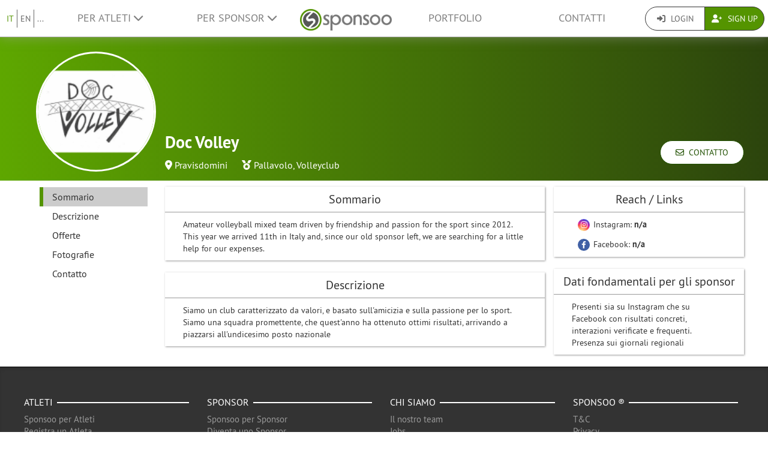

--- FILE ---
content_type: text/html; charset=UTF-8
request_url: https://www.sponsoo.de/p/docvolley?&_locale=it
body_size: 8585
content:

    
<!DOCTYPE html>
<html lang="it">
<head>
    <meta charset="utf-8"/>
    <meta http-equiv="X-UA-Compatible" content="IE=edge"/>
    <meta name="viewport" content="width=device-width, initial-scale=1.0"/>
    <!-- Google Tag Manager -->
    <script>(function(w,d,s,l,i){w[l]=w[l]||[];w[l].push({'gtm.start':
          new Date().getTime(),event:'gtm.js'});var f=d.getElementsByTagName(s)[0],
        j=d.createElement(s),dl=l!='dataLayer'?'&l='+l:'';j.async=true;j.src=
        'https://www.googletagmanager.com/gtm.js?id='+i+dl;f.parentNode.insertBefore(j,f);
      })(window,document,'script','dataLayer','GTM-PPXNR8T');</script>
    <!-- End Google Tag Manager -->
    <!-- Facebook Pixel Code -->
    <script>!function(f,b,e,v,n,t,s){if(f.fbq)return;n=f.fbq=function(){n.callMethod?n.callMethod.apply(n,arguments):n.queue.push(arguments)};if(!f._fbq)f._fbq=n;n.push=n;n.loaded=!0;n.version='2.0';n.queue=[];t=b.createElement(e);t.async=!0;t.src=v;s=b.getElementsByTagName(e)[0];s.parentNode.insertBefore(t,s)}(window,document,'script','https://connect.facebook.net/en_US/fbevents.js'); fbq('init', '1906238559549321'); fbq('track', 'PageView');</script><noscript> <img height="1" width="1" src="https://www.facebook.com/tr?id=1906238559549321&ev=PageView&noscript=1"/></noscript>
    <!-- End Facebook Pixel Code -->
            <meta name="description" content="Amateur volleyball mixed team driven by friendship and passion for the sport since 2012. This year we arrived 11th in Italy and, since our old sponsor left, we are searching for a little help for our expenses."/>
        <meta property="og:description" content="Amateur volleyball mixed team driven by friendship and passion for the sport since 2012. This year we arrived 11th in Italy and, since our old sponsor left, we are searching for a little help for our expenses.">
    
                <link rel="canonical" href="https://www.sponsoo.de/p/docvolley"/>
    
    
        <meta property="og:title" content="Doc Volley  - Profilo di sponsorizzazione - Sponsoo"/>
    <meta property="og:image" content="/uploads/profile-images/logo/docvolley-65dfbc.png"/>

    <title>Doc Volley  - Profilo di sponsorizzazione | Sponsoo</title>

                <link rel="apple-touch-icon" type="image/png" href="/apple-touch-icon-57x57.png"/>
                    <link rel="apple-touch-icon" type="image/png" sizes="76x76" href="/apple-touch-icon-76x76.png"/>
                    <link rel="apple-touch-icon" type="image/png" sizes="120x120" href="/apple-touch-icon-120x120.png"/>
                    <link rel="apple-touch-icon" type="image/png" sizes="152x152" href="/apple-touch-icon-152x152.png"/>
                <link rel="icon" type="image/x-icon" href="/favicon.ico"/>
    
                <link rel="stylesheet" type="text/css" href="/dashboard/sponsoo.css?cf5247723e"/>
    
    <!--[if lt IE 9]>
    <script src="https://oss.maxcdn.com/html5shiv/3.7.2/html5shiv.min.js"></script>
    <script src="https://oss.maxcdn.com/respond/1.4.2/respond.min.js"></script>
    <![endif]-->

                <link rel="alternate" hreflang="it-it" href="https://www.sponsoo.it/p/docvolley"/>
    
</head>
<body data-ngapp="sponsoo">
<!-- Google Tag Manager (noscript) -->
<noscript>
    <iframe src="https://www.googletagmanager.com/ns.html?id=GTM-PPXNR8T" height="0" width="0" style="display:none;visibility:hidden"></iframe>
</noscript>
<!-- End Google Tag Manager (noscript) -->

    


<script type="text/javascript">
  window.addEventListener('load', function () {
    var navbar = [].slice.call(document.querySelectorAll('.navbar'));

    navbar.forEach(function (navigation) {
      var trigger = [].slice.call(navigation.querySelectorAll('.navbar-burger-trigger'));

      trigger.forEach(function (trigger) {
        trigger.addEventListener('click', function () {
          var menu = navigation.querySelector('.navbar-menu');
          menu.classList.toggle('is-active');
        });
      });
    });
  });
</script>

<div class="page-navigation">
    <nav class="navbar">
                <div class="navbar-brand is-hidden-desktop">

                                    <a class="navbar-brand" href="/" title="Torna al menù principale">
                <img src="/assets/bundles/sponsoowebsite/sponsoo_logo-c14477ec06734b0f4bc10e69235ed817.png" alt="Sponsoo Logo">
            </a>

                        <div class="navbar-burger">
                <button click.delegate="toggleBurgerMenu()" class="navbar-burger-trigger">
                    <span class="fa fa-bars"></span>
                </button>
            </div>
        </div>

        <div class="navbar-menu">
                                        <div class="navbar-item is-narrow">
                    <ul class="level is-separated">
                                                    <li class="level-item"><a class="is-active" href="/p/docvolley?&amp;_locale=it">IT</a></li>
                            <li class="level-item"><a href="/p/docvolley?&amp;_locale=en">EN</a></li>
                                                <li class="level-item">
                            <a href="#" data-toggle="dropdown">...</a>
                            <ul class="dropdown-menu dropdown-list-no-border" role="menu">
                                                                        <li><a class="" href="/p/docvolley?&amp;_locale=en">English</a></li>

                                                                        <li><a class="" href="/p/docvolley?&amp;_locale=de">Deutsch</a></li>

                                                                        <li><a class="" href="/p/docvolley?&amp;_locale=es">Español</a></li>

                                                                        <li><a class="" href="/p/docvolley?&amp;_locale=fr">Français</a></li>

                                                                        <li><a class="" href="/p/docvolley?&amp;_locale=fi">Suomi</a></li>

                                                                        <li><a class="is-active" href="/p/docvolley?&amp;_locale=it">Italiano</a></li>

                                                                        <li><a class="" href="/p/docvolley?&amp;_locale=ar">عربى</a></li>

                                                            </ul>
                        </li>
                    </ul>
                </div>
                                    <div class="navbar-item">
                <ul class="navbar-links">
                    
                                                <li class="navbar-link">
                            <a href="#" class="dropdown-toggle" data-toggle="dropdown">
                                Per Atleti <span class="fa fa-chevron-down"></span>
                            </a>

                                                        <ul class="dropdown-menu" role="menu">
                                <li><a href="/atleta">Ulteriori informazioni</a></li>
                                <li><a href="/it/athlete/prices">Listino prezzi per Atleti</a></li>

                                                                <li>
                                    <a href="/aiuto/per-atleti">
                                        FAQ per Atleti
                                    </a>
                                </li>
                            </ul>
                        </li>

                                                <li class="navbar-link">
                            <a href="#" class="dropdown-toggle" data-toggle="dropdown">
                                Per Sponsor <span class="fa fa-chevron-down"></span>
                            </a>

                                                        <ul class="dropdown-menu" role="menu">
                                <li><a href="/it/sponsor">Ulteriori informazioni</a></li>

                                                                <li>
                                    <a href="/aiuto/per-sponsor">
                                        FAQ per Sponsor
                                    </a>
                                </li>
                                <li><a href="/it/portfolio">Offerte</a></li>
                            </ul>
                        </li>
                    
                                        <li class="is-visible-desktop">
                        <a href="/" title="Torna al menù principale">
                            <img src="/assets/bundles/sponsoowebsite/sponsoo_logo-c14477ec06734b0f4bc10e69235ed817.png" alt="Sponsoo Logo">
                        </a>
                    </li>
                                        <li class="navbar-link">
                                                    <a class="nav-link" href="/it/portfolio">Portfolio</a>
                                            </li>
                                        <li class="navbar-link">
                        <a class="nav-link" href="/contatti">Contatti</a>
                    </li>
                </ul>
            </div>

                        <div class="navbar-item is-narrow">
                                    <div class="btn-group" role="group">
                                                <a href="#modal-login" data-toggle="modal" class="btn log-reg-buttons">
                            <span class="fa fa-sign-in"></span>
                            Login
                        </a>
                                                <a href="/register" class="btn btn-green log-reg-buttons" style="color: #fff;">
                            <span class="fa fa-user-plus"></span>
                            Sign Up
                        </a>
                    </div>
                            </div>
        </div>

    </nav>
</div>

        <div id="content">
                
                        <div ng-controller="ProfilePageController as page" data-sponsoree="{&quot;userRole&quot;:0,&quot;accessRight&quot;:&quot;read_public&quot;,&quot;address&quot;:{&quot;country&quot;:&quot;IT&quot;,&quot;lat&quot;:45.8197,&quot;lng&quot;:12.6948,&quot;locality&quot;:&quot;Pravisdomini&quot;,&quot;postbox&quot;:null,&quot;recipient&quot;:null,&quot;region&quot;:null,&quot;street&quot;:null,&quot;supplement&quot;:null,&quot;zipcode&quot;:&quot;33076&quot;},&quot;ageClass&quot;:&quot;adults&quot;,&quot;ageGroup&quot;:&quot;youth&quot;,&quot;avgVisitorsPerMatch&quot;:null,&quot;birthdate&quot;:null,&quot;contactPerson&quot;:{&quot;firstName&quot;:&quot;&quot;,&quot;lastName&quot;:&quot;Zanin&quot;,&quot;organizationPosition&quot;:null,&quot;salutation&quot;:&quot;m&quot;,&quot;title&quot;:&quot;&quot;},&quot;description&quot;:&quot;&lt;p&gt;Siamo un club caratterizzato da valori, e basato sull&#039;amicizia e sulla passione per lo sport. Siamo una squadra promettente, che quest&#039;anno ha ottenuto ottimi risultati, arrivando a piazzarsi all&#039;undicesimo posto nazionale&lt;\/p&gt;&quot;,&quot;email&quot;:&quot;doc.volley.team@gmail.com&quot;,&quot;fax&quot;:null,&quot;gender&quot;:&quot;mixed&quot;,&quot;highlightImagePath&quot;:null,&quot;highlightImageWebPath&quot;:null,&quot;homepageDesktopImagePath&quot;:null,&quot;homepageDesktopImageWebPath&quot;:null,&quot;homepageMobileImagePath&quot;:null,&quot;homepageMobileImageWebPath&quot;:null,&quot;href&quot;:&quot;https:\/\/www.sponsoo.de\/p\/docvolley&quot;,&quot;invoiceDetails&quot;:null,&quot;keyFigures&quot;:&quot;&lt;p&gt;Presenti sia su Instagram che su Facebook con risultati concreti, interazioni verificate e frequenti. Presenza sui giornali regionali&lt;\/p&gt;&quot;,&quot;locale&quot;:null,&quot;locales&quot;:[&quot;it&quot;],&quot;locality&quot;:&quot;Pravisdomini&quot;,&quot;logoPath&quot;:&quot;https:\/\/www.sponsoo.de\/uploads\/profile-images\/logo\/docvolley-65dfbc.png&quot;,&quot;logoWebPath&quot;:&quot;\/uploads\/profile-images\/logo\/docvolley-65dfbc.png&quot;,&quot;matchesPerSeason&quot;:null,&quot;memberCount&quot;:null,&quot;name&quot;:&quot;Doc Volley &quot;,&quot;phone&quot;:&quot;3421698162&quot;,&quot;privacy&quot;:&quot;full_public&quot;,&quot;privacyStr&quot;:&quot;Pubblico&quot;,&quot;searchString&quot;:&quot;docvolley&quot;,&quot;shortName&quot;:null,&quot;shortcut&quot;:null,&quot;sponsorText&quot;:null,&quot;sports&quot;:[],&quot;successes&quot;:null,&quot;summary&quot;:&quot;Amateur volleyball mixed team driven by friendship and passion for the sport since 2012. This year we arrived 11th in Italy and, since our old sponsor left, we are searching for a little help for our expenses.&quot;,&quot;type&quot;:&quot;team&quot;,&quot;typeStr&quot;:&quot;Squadra&quot;,&quot;url&quot;:&quot;docvolley&quot;,&quot;usage&quot;:null,&quot;uuid&quot;:&quot;b4fde740-2cf7-4f24-aa48-2eceed99ac9b&quot;}">
                        <section vocab="http://schema.org/" typeof="Product">
                
<section id="profile-teaser"
         class="profile-teaser-sponsoree
         profile-teaser
         "
         >
</section>
<div class="profile-teaser-sponsoree profile-teaser-header-bg" style="height: 90px;"></div>
                <meta name="productID" content="27855">
                <section class="profile-container">

                                        <section id="section-profile-logo">
                        <div>
                            <img property="logo" src="https://www.sponsoo.de/media/cache/profile_thumbnail/uploads/profile-images/logo/docvolley-65dfbc.png" srcset="https://www.sponsoo.de/media/cache/profile_thumbnail_2x/uploads/profile-images/logo/docvolley-65dfbc.png 2x">
                        </div>
                    </section>

                                        <section id="section-profile-header">
                        <div>
    <h1 property="name" class="profile-name">
        Doc Volley 
            </h1>

            <span class="profile-property">
                                            <span class="fas fa-map-marker-alt"></span>&nbsp;<a
                    href="https://www.sponsoo.de/it/portfolio/map?zipcode=45.8197000,12.6948000,841626&amp;showProfile=docvolley"
                    target="_blank" rel="nofollow noreferrer noopener">Pravisdomini</a>
                            </span>
    
            <span class="profile-property" property="category">
                            <span class="fas fa-medal"></span>
                            <a href="/sport/Pallavolo">Pallavolo</a>,                <a href="/sport/volleyclub">Volleyclub</a>                    </span>
    
    </div>
<div class="right-corner">
            <a href="/p/docvolley/contact" class="btn btn-default btn-header">
            <span class="far fa-envelope"></span>&nbsp;
            Contatto
        </a>
    </div>
                    </section>

                                        <section id="section-profile-sidebar">
                        

<script>
    let styleSidebarLinks = function(el)  {
      removeClassNames();
      el.classList.add('li-active');
    }
    let removeClassNames = function() {
      let listElements = document.getElementsByClassName("profile-sidebar-link");
        for (let i= 0; i < listElements.length; i++) {
            listElements[i].classList.remove('li-active');
        }
      let initialContent = document.getElementById('initial-content');
      if (initialContent) {
        initialContent.parentElement.removeChild(initialContent);
      }
    }
</script>

<nav class="navbar navbar-expand-lg profile-sidebar">
    <ul class="nav collapse navbar-collapse" id="profile-sidebar">
                                <li>
        <a
            id="profile-sidebar-link-profile_index"
            class="profile-sidebar-link  li-active"
            href="/p/docvolley"
        >
            Sommario</a>
    </li>

                                <li>
        <a
            id="profile-sidebar-link-profile_about"
            class="profile-sidebar-link "
            href="/p/docvolley/about"
        >
            Descrizione</a>
    </li>

                                <li>
        <a
            id="profile-sidebar-link-profile_offers"
            class="profile-sidebar-link "
            href="/p/docvolley/offers"
        >
            Offerte</a>
    </li>

                                <li>
        <a
            id="profile-sidebar-link-profile_photos"
            class="profile-sidebar-link "
            href="/p/docvolley/photos"
        >
            Fotografie</a>
    </li>

                                <li>
        <a
            id="profile-sidebar-link-profile_contact"
            class="profile-sidebar-link "
            href="/p/docvolley/contact"
        >
            Contatto</a>
    </li>

        
    </ul>
</nav>
                    </section>


                                        <section id="section-main-content">
                        <div ng-include="template"></div>
                        <div id="initial-content">
                                <div class="overview-container">
    <div id="content-feed">
        

<section id="profile-about">
                
                        <div class="box-shadow main-content-box">
                                <div>
                    <h2 class="main-content-box-h2">
                        Sommario
                    </h2>
                    <div class="profile-contents main-content-box-content">
                        <div class='externalize'>Amateur volleyball mixed team driven by friendship and passion for the sport since 2012. This year we arrived 11th in Italy and, since our old sponsor left, we are searching for a little help for our expenses.</div>
                    </div>
                </div>
            </div>
                                <div class="box-shadow main-content-box">
                                <div>
                    <h2 class="main-content-box-h2">
                        Descrizione
                    </h2>
                    <div class="profile-contents main-content-box-content">
                        <div class='externalize'><p>Siamo un club caratterizzato da valori, e basato sull'amicizia e sulla passione per lo sport. Siamo una squadra promettente, che quest'anno ha ottenuto ottimi risultati, arrivando a piazzarsi all'undicesimo posto nazionale</p></div>
                    </div>
                </div>
            </div>
                                    
    </section>
    </div>
    <div id="content-infos">
        

<section>

            <div class="box-shadow main-content-box">
            <h2 class="main-content-box-h2">Reach / Links</h2>
            <div class="main-content-box-content">
                <ul class="reach">

                    
                                            <li>
                            <a
                                                                    href="https://www.instagram.com/doc_volley" target="_blank"
                                                                                                    class="reach-link instagram"
                            >
                                <span class="fab fa-instagram fa-reach"></span> Instagram:
                                <strong>n/a </strong>
                            </a>
                                                    </li>
                    
                                            <li>
                            <a
                                                                            href="https://www.facebook.com/profile.php" target="_blank"
                                                                                                                class="reach-link facebook"
                            >
                                <span class="fab fa-facebook-f fa-reach"></span> Facebook:
                                <strong>n/a </strong>
                            </a>
                        </li>
                                        
                    
                    
                    

                    
                </ul>
            </div>
        </div>
    
    
        <div class="box-shadow main-content-box">
        <h2 class="main-content-box-h2">Dati fondamentali per gli sponsor</h2>
        <div class="main-content-box-content">
            <div class='externalize'><p>Presenti sia su Instagram che su Facebook con risultati concreti, interazioni verificate e frequenti. Presenza sui giornali regionali</p></div>
        </div>
    </div>
    
                
    
    
</section>
    </div>
</div>
                        </div>
                    </section>
                </section>
            </section>
        
     
    
    </div>
    <!--/#content -->

    

<footer>
    <div class="container">
        <div class="row footer-row">
            <div class="col-md-3 col-sm-6" style="position: relative;">
                <hr class="footer-hr-top">
                <h4>
                    <a href="/atleta">Atleti</a>
                </h4>
                <ul class="footer-links">
                    <li><a href="/atleta">Sponsoo per Atleti</a></li>
                    <li>
                        <a href="/register">Registra un Atleta</a>
                    </li>
                    <li>
                        <a href="/register">Registra una Squadra</a>
                    </li>
                    <li>
                        <a href="/register">Registra un Club</a>
                    </li>
                    <li>
                        <a href="/register">Registra un Associazione</a>
                    </li>
                    <li><a href="/aiuto/per-atleti">FAQ per Atleti</a></li>
                    <li><a href="/olimpiadi">Atleti olimpici</a></li>
                    <li><a href="/it/ncaa">College Athletes</a></li>
                                    </ul>
            </div>
            <!--/.col-md-3 -->

            <div class="col-md-3 col-sm-6" style="position: relative;">
                <hr class="footer-hr-top">
                <h4>
                    <a href="/it/sponsor">Sponsor</a>
                </h4>
                <ul class="footer-links">
                    <li><a href="/it/sponsor">Sponsoo per Sponsor</a></li>
                    <li><a href="/register">Diventa uno Sponsor</a></li>
                    <li><a href="/aiuto/per-sponsor">FAQ per Sponsor</a></li>
                </ul>
            </div>
            <!--/.col-md-3 -->

            <div class="col-md-3 col-sm-6" style="position: relative;">
                <hr class="footer-hr-top">
                <h4>
                    <a href="/it/about">Chi siamo</a>
                </h4>
                <ul class="footer-links">
                    <li><a href="/it/about">Il nostro team</a></li>
                    <li><a href="/it/jobs">Jobs</a></li>
                                        <li><a href="/notizie">Comunicati stampa</a></li>
                    <li><a href="/it/investor-relations">Relazioni con gli investitori</a></li>
                    <li><a href="https://blog.sponsoo.com" target="_blank" rel="noreferrer noopener" title="Sponsoo Blog">Blog</a></li>
                    <li><a href="/it/newsletter">Newsletter</a></li>
                    <li><a href="/glossario">Glossario</a></li>
                    <li><a href="https://www.f6s.com/sponsoo" target="_blank" rel="noreferrer noopener">F6S</a></li>
                    <li><a href="https://www.crunchbase.com/organization/sponsoo" target="_blank" rel="noreferrer noopener">Crunchbase</a></li>
                </ul>
            </div>
            <!--/.col-md-3 -->

            <div class="col-md-3 col-sm-6" style="position: relative;">
                <hr class="footer-hr-top">
                <h4>
                    <a href="/">Sponsoo &reg;</a>
                </h4>
                <ul class="footer-links">
                    <li><a href="/termini-e-condizioni">T&amp;C</a></li>
                    <li><a href="/it/privacy">Privacy</a></li>
                    <li><a href="/it/imprint">Impressum</a></li>
                    <li><a href="/contatti">Conttati</a></li>
                    <li><a href="/aiuto">FAQ</a></li>
                    <li><a href="https://docs.google.com/forms/d/1WA0K5zjOYEL6VPwOeDnTDmGeOgYxHqR3AXlYYtSgtF8/viewform" target="_blank" rel="noreferrer noopener">Feedback</a>
                    </li>
                    <li><a href="/en/s/sponsoo-agent"
                           target="_blank" rel="noreferrer noopener">Programma per agenti di vendita</a></li>
                                    </ul>
            </div>
            <!--/.col-md-3 -->

        </div>
        <!--/.row -->
        <div class="row footer-row">
            <div class="col-md-3 col-sm-6" style="position: relative;">
                <hr class="footer-hr-top">
                <h4>
                    <a href="/it/portfolio">Sponsorizzazione locale</a>
                </h4>
                <ul class="footer-links">
                                    </ul>
            </div>
            
            <div class="col-md-3 col-sm-6" style="position: relative;">
                <hr class="footer-hr-top">
                <h4>
                    <a href="/it/portfolio">Sport</a>
                </h4>
                <ul class="footer-links">
                                            <li><a href="/sport/motorsport">Sponsorizzazione per Motorsport</a></li>
                                            <li><a href="/sport/basketball">Sponsorizzazione per Basketball</a></li>
                                            <li><a href="/sport/beachvolleyball">Sponsorizzazione per Beachvolleyball</a></li>
                                            <li><a href="/sport/calcio">Sponsorizzazione per Calcio</a></li>
                                            <li><a href="/sport/golf">Sponsorizzazione per Golf</a></li>
                                            <li><a href="/sport/pallamano">Sponsorizzazione per Pallamano</a></li>
                                            <li><a href="/sport/atletica">Sponsorizzazione per Atletica leggera</a></li>
                                            <li><a href="/sport/equitazione">Sponsorizzazione per Equitazione</a></li>
                                            <li><a href="/sport/snowboard">Sponsorizzazione per Snowboard</a></li>
                                            <li><a href="/sport/surf">Sponsorizzazione per Surf</a></li>
                                            <li><a href="/sport/tennis">Sponsorizzazione per Tennis</a></li>
                                            <li><a href="/sport/e-sports">Sponsorizzazione per eSports</a></li>
                                    </ul>
            </div>
                    </div>
                <hr>
        <div class="row footer-references">
            <div class="col-sm-12 col-md-9">
                <div class="footer-logos">
                    <div class="footer-logo-wrapper">
                        <h4>Conosciuti da</h4>
                        <div style="flex: 7.5019;">
                            <a href="https://www.handelsblatt.com/unternehmen/mittelstand/die-neuen-gruender-sponsoo-aufs-trikot-fertig-los/19357852.html"
                               target="_blank" rel="noreferrer noopener">
                                <img src="/assets/bundles/sponsoowebsite/img/footer_handelsblatt-9bfaa25a0c66d2ce64692463d81e9f68.png" alt="Handelsblatt" style="width: 80%; height: auto;">
                            </a>
                        </div>
                        <div style="flex: 3.8168;">
                            <a href="https://www.welt.de/print/die_welt/hamburg/article149883338/Das-Ebay-fuers-Sportsponsoring.html" target="_blank" rel="noreferrer noopener">
                                <img src="/assets/bundles/sponsoowebsite/img/footer_welt-0c759151ab645f9746bb491b5132b58c.png" alt="Welt" style="width: 80%; height: auto;">
                            </a>
                        </div>
                        <div style="flex: 5.06;">
                            <a href="https://sports.vice.com/de/article/gv4vxx/sponsoo-will-der-robin-hood-der-sportvermarktung-werden-569" target="_blank" rel="noreferrer noopener">
                                <img src="/assets/bundles/sponsoowebsite/img/footer_vice-e0a0174f74214b3336bf45ef3838c17e.png" alt="Vice" style="width: 80%; height: auto;">
                            </a>
                        </div>
                    </div>
                    <div class="footer-logo-wrapper">
                        <h4>Supportati da</h4>
                        <div style="flex: 3.8168">
                            <a href="http://teams.speedupeurope.eu/" target="_blank" rel="noreferrer noopener">
                                <img src="/assets/bundles/sponsoowebsite/img/footer_ec-836fab7b77e33fe376ea3e3c25d75815.png" alt="European Commission" style="width: 80%; height: auto;">
                            </a>
                        </div>
                        <div style="flex: 3.7324">
                            <a href="http://www.bafa.de/DE/Wirtschafts_Mittelstandsfoerderung/Beratung_Finanzierung/Invest/invest_node.html" target="_blank" rel="noreferrer noopener">
                                <img src="/assets/bundles/sponsoowebsite/img/footer_bafa-aac9aa9870c028c7ad14f092724269c9.png" alt="INVEST - Bundesamt für Wirtschaft und Ausfuhrkontrolle"
                                     style="width: 80%; height: auto;">
                            </a>
                        </div>
                    </div>
                </div>
            </div>
            <div class="col-sm-12 col-md-3">
                <div class="footer-sm-wrapper">
                    <h4>Seguici</h4>
                    <ul class="footer-social-media">
                        <li><a href="https://www.facebook.com/sponsoo" target="_blank" rel="noreferrer noopener"><span class="fab fa-facebook-square"></span></a></li>
                        <li><a href="https://www.instagram.com/sponsoo" target="_blank" rel="noreferrer noopener"><span class="fab fa-instagram"></span></a></li>
                        <li><a href="https://twitter.com/sponsoo1337" target="_blank" rel="noreferrer noopener"><span class="fab fa-twitter-square"></span></a></li>
                        <li><a href="https://www.youtube.com/c/SponsooDeutschland" target="_blank" rel="noreferrer noopener"><span class="fab fa-youtube-square"></span></a></li>
                        <li><a href="https://plus.google.com/+SponsooDeutschland" target="_blank" rel="noreferrer noopener"><span class="fab fa-google-plus-square"></span></a></li>
                        <li><a href="https://www.linkedin.com/company/sponsoo" target="_blank" rel="noreferrer noopener"><span class="fab fa-linkedin"></span></a></li>
                        <li><a href="https://www.xing.com/companies/sponsoo" target="_blank" rel="noreferrer noopener"><span class="fab fa-xing-square"></span></a></li>
                    </ul>
                </div>
            </div>
        </div>
                <hr>
        <div class="footer-copyright text-center">
            © 2014-2026 Sponsoo GmbH | made with ♡ in Hamburg
            </span>
        </div>
    </div>
    </footer>


<form action="/login_check" method="post" role="form">
    <div class="modal" id="modal-login">
        <div class="modal-dialog modal-dialog-login">
            <div class="modal-content">
                <div class="modal-header">
                    <input type="hidden" name="_csrf_token" value="9fabbacfc.KIKrwox7WOJKiM3Z5_C-VSUrjq4DaHrTZ9UhpK5aOVo.Q-qcuMEeCa0QyoK8vbP_J2ZJ-NtQHyqGNO1W6cEwUAtQwNiL5zAXrgLxjA"/>

                    <input type="hidden" name="_target_path" value="/login/sync?url=docvolley&amp;redirectTo=/p/docvolley?%26_locale%3Dit"/>

                    <div class="form-group">
                        <label for="username">Nome utente o E-Mail</label>
                        <input type="text" class="form-control" id="username" name="_username" value="" required="required"/>
                    </div>

                    <div class="form-group">
                        <label for="password">Password</label>
                        <input type="password" class="form-control" id="password" name="_password" required="required"/>
                    </div>

                    <div class="checkbox">
                        <label for="remember_me">
                            <input type="checkbox" id="remember_me" name="_remember_me" checked/>
                            Ricordami
                        </label>
                    </div>

                    <div class="form-group">
                        <div class="controls">
                            <a href="/resetting/request">Password dimenticata</a>
                        </div>
                    </div>

                    <div class="form-group">
                        <div class="controls">
                            <a href="/register">Non ho ancora un account.</a>
                        </div>
                    </div>
                </div>
                <div class="modal-body text-right">
                    <button type="button" class="btn btn-default" data-dismiss="modal">Chiudi</button>
                    <button type="submit" id="_submit" name="_submit" class="btn btn-primary">
                        <span class="fas fa-check"></span> Accesso
                    </button>
                </div>
                <div class="modal-footer">
                    <ul class="social-networks">
                        <li>
                            <a href="javascript:" onclick="fb_login();" class="btn btn-lg btn-facebook btn-block">
                                <span class="fab fa-facebook prefix"></span> Accedi conFacebook
                            </a>
                        </li>

                        <li>
                            <a href="/login/google" class="btn btn-lg btn-google btn-block">
                                <span class="fab fa-google-plus prefix"></span> Accedi con Google+
                            </a>
                        </li>

                        <li>
                            <a href="/login/xing" class="btn btn-lg btn-xing btn-block">
                                <span class="fab fa-xing prefix"></span> Accedi con XING
                            </a>
                        </li>
                    </ul>
                </div>
            </div><!-- /.modal-content -->
        </div><!-- /.modal-dialog -->
    </div><!-- /.modal -->
</form>

<script type="text/ng-template" id="croppingModal.html">
    <div class="modal-header">
        <h3 class="modal-title">Cambia titolo</h3>
    </div>
    <div class="modal-body">
        <div class="row">

            <div class="col-md-5">
                <div class="form-profile-image"
                     title="Clicca per cambiare la tua immagine profilo"
                     spn-accept=".png,.gif,.jpg,.jpeg" spn-max-file-size="5242880"
                     style="width: 336px; height: 336px">
                    <img spn-cropper="croppingModal" aspect-ratio="[[ aspectRatio ]]" ng-src="[[ imageSrc ]]" />
                </div>
            </div>

            <div class="col-md-7">
                <div class="alert alert-warning"><br />
</div>

                <div class="form-tools">
                    <label>Anteprima</label>

                    <div class="row">
                        <div class="clearfix">
                            <div class="form-preview form-cover-preview preview-lg"></div>
                            <div class="form-preview form-cover-preview preview-md"></div>
                            <div class="form-preview form-cover-preview preview-sm"></div>
                        </div>
                    </div>
                </div>
            </div>

        </div>
    </div>
    <div class="modal-footer">
        <button class="btn btn-default" type="button" ng-click="cancel()">Cancella</button>
        <button class="btn btn-primary" type="button" ng-click="ok()">OK</button>
    </div>
</script>

<form role="form">
    <div class="modal" id="modal-negotiate-own-offer">
        <div class="modal-dialog">
            <div class="modal-content">
                <div class="modal-header">
                    <div class="form-group">
                        Non puoi trattare una sponsorizzazione con te stesso. Se gli sponsor cliccano su questo tasto, possono iniziare a trattare l&#039;offerta con te.
                    </div>
                </div>
                <div class="modal-body text-right">
                    <button type="button" class="btn btn-default" data-dismiss="modal">Chiudi</button>
                </div>
            </div>
        </div>
    </div>
</form>

    
        <script type="text/javascript" src="/js/jquery-3.7.1.min.js"></script>
    <script type="text/javascript" src="/js/bootstrap.min.js"></script>

    <script> window.CKEDITOR_BASEPATH = '/ckeditor/'; </script>
    <script type="text/javascript" src="/bundles/fosjsrouting/js/router.min.js" defer></script>

        <script type="text/javascript" src="/js/fos_js_routes.js?cf5247723e" defer></script>
    
    <script type="text/javascript" src="/frontend/manifest.857f62a6d45bd2127dc4.chunk.js?cf5247723e"></script>
    <script type="text/javascript" src="/frontend/ckeditor.857f62a6d45bd2127dc4.chunk.js?cf5247723e"></script>
    <script type="text/javascript" src="/frontend/vendor.857f62a6d45bd2127dc4.chunk.js?cf5247723e"></script>
    <script type="text/javascript" src="/frontend/sponsoo.857f62a6d45bd2127dc4.chunk.js?cf5247723e" defer></script>

    <script type="text/javascript" src="/js/angular.min.js" defer></script>
    <script type="text/javascript" src="/translations.js" defer></script>

    <script type="text/javascript">
    window.fbAsyncInit = function() {
        // init the FB JS SDK
        FB.init({
            appId      : '565927648327265',
            cookie     : true,
            status     : true,
            xfbml      : true,
            version    : 'v4.0'
        });
    };

    // Load the SDK asynchronously
    (function(d, s, id){
        var js, fjs = d.getElementsByTagName(s)[0];
        if (d.getElementById(id)) {return;}
        js = d.createElement(s); js.id = id;
        js.async = true;
        js.src = "//connect.facebook.net/de_DE/all.js";
        fjs.parentNode.insertBefore(js, fjs);
    }(document, 'script', 'facebook-jssdk'));

    function fb_login() {
        FB.getLoginStatus(function(response) {
            if (response.status === 'connected') {
                // connected
                document.location = "/login/facebook";
            } else {
                // not_authorized
                FB.login(function(response) {
                    if (response.authResponse) {
                        document.location = "/login/facebook";
                    }
                }, {scope: 'email'});
            }
        });
    }
</script>

    <script type="text/javascript" src="//www.googleadservices.com/pagead/conversion_async.js" charset="utf-8"></script>

            <script>
      (function(i, s, o, g, r, a, m) {
        i['GoogleAnalyticsObject'] = r;
        i[r] = i[r] || function() {
          (i[r].q = i[r].q || []).push(arguments)
        }, i[r].l = 1 * new Date();
        a = s.createElement(o),
          m = s.getElementsByTagName(o)[0];
        a.async = 1;
        a.src   = g;
        m.parentNode.insertBefore(a, m)
      })(window, document, 'script', '//www.google-analytics.com/analytics.js', 'ga');
      ga('create', 'UA-55165357-1', 'auto');
      ga('require', 'linkid', 'linkid.js');
      ga('send', 'pageview');
    </script>

            

        Fancybox.bind("[data-fancybox]", {
    // Your custom options
    });
<!-- EOF -->
</body>
</html>
